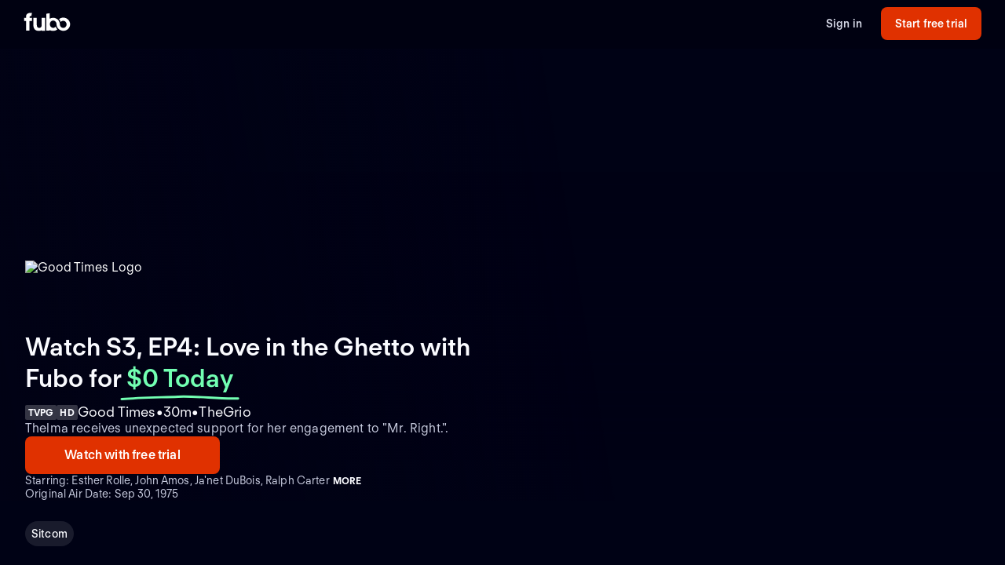

--- FILE ---
content_type: text/html; charset=utf-8
request_url: https://fubo-preview.global.ssl.fastly.net/welcome/program/EP000018980043/love-in-the-ghetto
body_size: 21360
content:
<!DOCTYPE html><html style="scroll-behavior:smooth" lang="en-US"><head><meta charSet="utf-8"/><meta name="viewport" content="width=device-width,initial-scale=1,maximum-scale=1"/><meta name="next-head-count" content="2"/><meta http-equiv="Accept-CH" content="DPR, Viewport-Width, Width"/><link rel="preload" crossorigin="anonymous" as="font" href="https://fonts.fubo.tv/web/ft-regola-neue/FTRegolaNeue-Light.woff2"/><link rel="preload" crossorigin="anonymous" as="font" href="https://fonts.fubo.tv/web/ft-regola-neue/FTRegolaNeue-LightItalic.woff2"/><link rel="preload" crossorigin="anonymous" as="font" href="https://fonts.fubo.tv/web/ft-regola-neue/FTRegolaNeue-Regular.woff2"/><link rel="preload" crossorigin="anonymous" as="font" href="https://fonts.fubo.tv/web/ft-regola-neue/FTRegolaNeue-RegularItalic.woff2"/><link rel="preload" crossorigin="anonymous" as="font" href="https://fonts.fubo.tv/web/ft-regola-neue/FTRegolaNeue-Medium.woff2"/><link rel="preload" crossorigin="anonymous" as="font" href="https://fonts.fubo.tv/web/ft-regola-neue/FTRegolaNeue-MediumItalic.woff2"/><link rel="preload" crossorigin="anonymous" as="font" href="https://fonts.fubo.tv/web/ft-regola-neue/FTRegolaNeue-Semibold.woff2"/><link rel="preload" crossorigin="anonymous" as="font" href="https://fonts.fubo.tv/web/ft-regola-neue/FTRegolaNeue-SemiboldItalic.woff2"/><link rel="preload" crossorigin="anonymous" as="font" href="https://fonts.fubo.tv/web/ft-regola-neue/FTRegolaNeue-Bold.woff2"/><link rel="preload" crossorigin="anonymous" as="font" href="https://fonts.fubo.tv/web/ft-regola-neue/FTRegolaNeue-BoldItalic.woff2"/><link rel="preload" crossorigin="anonymous" as="font" href="https://fonts.fubo.tv/web/ft-regola-neue/FTRegolaNeue-Heavy.woff2"/><link rel="preload" crossorigin="anonymous" as="font" href="https://fonts.fubo.tv/web/ft-regola-neue/FTRegolaNeue-HeavyItalic.woff2"/><link rel="preconnect" crossorigin="anonymous" href="https://amolio.fubo.tv"/><link rel="preconnect" crossorigin="anonymous" href="https://static.fubo.tv"/><link rel="preconnect" crossorigin="anonymous" href="https://imgx.fubo.tv"/><link rel="preconnect" crossorigin="anonymous" href="https://www.googletagmanager.com"/><link rel="dns-prefetch" crossorigin="anonymous" href="https://amolio.fubo.tv"/><link rel="dns-prefetch" crossorigin="anonymous" href="https://static.fubo.tv"/><link rel="dns-prefetch" crossorigin="anonymous" href="https://imgx.fubo.tv"/><link rel="dns-prefetch" crossorigin="anonymous" href="https://assets-imgx.fubo.tv"/><link rel="dns-prefetch" crossorigin="anonymous" href="https://www.googletagmanager.com"/><link rel="icon" type="image/x-icon" href="https://assets-imgx.fubo.tv/favicons/favicon.ico"/><link rel="icon" type="image/png" sizes="32x32" href="https://assets-imgx.fubo.tv/favicons/favicon-32x32.png"/><link rel="icon" type="image/png" sizes="16x16" href="https://assets-imgx.fubo.tv/favicons/favicon-16x16.png"/><link rel="apple-touch-icon" sizes="180x180" href="https://assets-imgx.fubo.tv/favicons/apple-touch-icon-180x180.png"/><link rel="manifest" href="https://assets-imgx.fubo.tv/favicons/manifest.webmanifest"/><meta name="theme-color" content="#ffffff"/><meta name="application-name" content="acq"/><meta name="apple-mobile-web-app-capable" content="yes"/><meta name="apple-mobile-web-app-status-bar-style" content="black-translucent"/><meta name="apple-mobile-web-app-title" content="acq"/><meta name="msapplication-TileColor" content="#ffffff"/><meta name="msapplication-TileImage" content="https://assets-imgx.fubo.tv/favicons/mstile-144x144.png"/><meta name="msapplication-config" content="https://assets-imgx.fubo.tv/favicons/browserconfig.xml"/><script type="application/ld+json">{"@context":"https://schema.org","@type":"Organization","name":"Fubo","url":"https://www.fubo.tv","logo":"https://assets-imgx.fubo.tv/favicons/favicon-48x48.png","sameAs":["https://www.facebook.com/fuboTV","https://twitter.com/fuboTV","https://www.instagram.com/fuboTV","https://www.linkedin.com/company/fuboTV"],"foundingDate":"2015","founder":[{"@type":"Person","name":"David Gandler"},{"@type":"Person","name":"Alberto Horihuela"},{"@type":"Person","name":"Sung Ho Choi"}],"address":{"@type":"PostalAddress","streetAddress":"1290 6th Ave","addressLocality":"New York","addressRegion":"NY","postalCode":"10104","addressCountry":"US"},"contactPoint":{"@type":"ContactPoint","contactType":"Customer Support","url":"https://support.fubo.tv","availableLanguage":["English","Spanish"]}}</script><link rel="preload" href="/_next/static/css/ad9d0de5f19adf06.css" as="style"/><link rel="stylesheet" href="/_next/static/css/ad9d0de5f19adf06.css" data-n-g=""/><noscript data-n-css=""></noscript><script defer="" nomodule="" src="/_next/static/chunks/polyfills-c67a75d1b6f99dc8.js"></script><script src="/_next/static/chunks/webpack-57f35fe0e4385c8e.js" defer=""></script><script src="/_next/static/chunks/framework-372dbe8801ebc430.js" defer=""></script><script src="/_next/static/chunks/main-e52a27984e420405.js" defer=""></script><script src="/_next/static/chunks/pages/_app-077cc8fa4c7727c2.js" defer=""></script><script src="/_next/static/chunks/1546-1568a56104a0d0bd.js" defer=""></script><script src="/_next/static/chunks/2397-b2553b2cd525e555.js" defer=""></script><script src="/_next/static/chunks/8268-3869f3696d6d99a9.js" defer=""></script><script src="/_next/static/chunks/pages/welcome/program/%5Bid%5D/%5Bslug%5D-022d3a01f27cf097.js" defer=""></script><script src="/_next/static/smCJ0eru8bYbff2ix0dUr/_buildManifest.js" defer=""></script><script src="/_next/static/smCJ0eru8bYbff2ix0dUr/_ssgManifest.js" defer=""></script></head><body><div id="__next" data-reactroot=""><style data-emotion="css m8dnq0">.css-m8dnq0{height:100vh;}</style><div class="css-m8dnq0"></div></div><script id="__NEXT_DATA__" type="application/json">{"props":{"pageProps":{"_nextI18Next":{"initialI18nStore":{"en":{"common":{"header":{"signin":"Sign in","signup":"Start free trial","signout":"Sign out","getaccess":"Get access","goToApp":"Go to app","20off":"Skip trial, get 20% off","getStarted":"Get started","logo":{"ariaLabel":"navigate to the home route of Fubo"},"bluebar":{"outage":"We are diligently working to restore access for any customers who may be experiencing issues. We apologize and thank you for your patience. Click here for more information","conmebol":"Watch CONMEBOL World Cup qualifiers live.","signup":"Sign up","2weeks":"New offer: Try Fubo free for 2 weeks. New users only.","canadaWC":"FIFA World Cup 2022 is not available in Canada on Fubo.","superbowl":"Super Bowl LVIII is NOT available in Canada on Fubo.","BKFC":"Watch BKFC Knucklemania IV on Fubo."}},"footer":{"about":"Fubo is the world’s only sports-focused live TV streaming service with top leagues and teams, plus popular shows, movies and news for the entire household. Watch 100+ live TV channels, thousands of on-demand titles and more on your TV, phone, tablet, computer and other devices.","aboutCAN":"Fubo is the world’s only sports-focused live TV streaming service with top leagues and teams, plus popular shows, movies and news for the entire household. Watch live TV channels, thousands of on-demand titles and more on your TV, phone, tablet, computer and other devices.","terms":"Terms of Service","privacy":"Privacy Policy","advertise":"Advertise","jobs":"Careers","press":"Press inquiries","investors":"Investors","affiliate":"Become an affiliate","helpCenter":"Help Center","accessibility":"Accessibility","news":"News","callus":"Call us","contactus":"Contact us","contactPhoneNumber":"(844-441-3826)","callUsPhoneNumber":"Call us: (844-441-3826)","yourPrivacyChoices":"Your privacy choices","privacySettings":"Privacy Settings","unsolicitedSubmissionsUrl":"Unsolicited submissions","compare":"Compare","directory":"Directory","directories":"Directories","browse":"Browse","aboutUs":"About us","help":"Help","findAGame":"Find a game","findAChannel":"Find a channel","fuboVsSling":"Fubo vs Sling","fuboVsYouTubeTV":"Fubo vs YouTube TV","fuboVsDirecTV":"Fubo vs DirecTV","fuboVsCable":"Fubo vs Cable","fuboVsPhilo":"Fubo vs Philo","networks":"Networks","teams":"Teams","leagues":"Leagues","NFLGames":"NFL games","collegeFootball":"College football games","AllUpcomingGames":"All upcoming games","CompareHub":"Comparison Hub","shows":"Shows","chatWithUs":"Chat with us","ourPlans":"Our plans","supportedDevices":"Supported devices","channels":"Channels"},"App":{"Athlete":{"MetaDescription":"View the player profile of {{name}} of the {{team}}. Start your free trial and stream upcoming games on any device with Fubo.","Career":"Career","TopPlayers":"Top players","TopPlayersTeamTitle":"Top {{teamName}} players"},"Series":{"WatchLive":"Watch live and on demand","OnDemandSeasonCount_one":"from {{count}} season available on demand","OnDemandSeasonCount_other":"from {{count}} seasons available on demand","EpisodeCount_one":"{{count}} episode","EpisodeCount_other":"{{count}} episodes","OnDemandEpisodeCount_one":"{{count}} episode available on demand","OnDemandEpisodeCount_other":"{{count}} episodes available on demand","OriginalAirDate":"Original air date: {{date}}"},"Program":{"OriginalAirDate":"Original Air Date: {{date}}","WatchLive":"Watch live and on demand","MoreGenresContent":"More {{genres}} {{type}}","ExploreProgramOnFubo":"Explore {{type}} on Fubo","WatchWith":"Watch with","HowToWatch":"How to watch","MoreEpisodes":"More episodes","MayRequireAddOn":"May require add-on for additional monthly fee.","RequireAddOn":"Requires add-on for additional monthly fee.","AvailableOnDemond":"Available on demand","AvailableOnDemondWith":"Available on demand with"},"GameFinderV2":{"Heading":"Find a game","Subheading":"Today through {{date}}","WeCouldntFindThatGame":"We couldn't find that game","SearchForAGame":"Search for a game","Search":"Search","NoLeagueGamesForTwoWeeks":"There are no {{league}} games in the next two weeks","TryChangingLeague":"Try changing the league","TryLater":"Try later - this page can only display games in the next two weeks","SeeGames_one":"See {{count}} more game on {{date}}","SeeGames_other":"See {{count}} more games on {{date}}","SeeGamesTodayTomorrow_one":"See {{count}} more game {{date}}","SeeGamesTodayTomorrow_other":"See {{count}} more games {{date}}","FAQ":{"WhatIsGameFinderQuestion":"What is Fubo Game Finder?","WhatIsGameFinderAnswer":"Fubo Game Finder is a tool that displays games available in your area in the next two weeks from the most popular sports leagues.","SearchForAGameQuestion":"How do I search for a game on Fubo?","SearchForAGameQuestionAnswer":"Select the league of your preference, enter your zip code, and get a list of the upcoming matches.","WatchOnAnyDeviceQuestion":"Can I watch Fubo on any device?","WatchOnAnyDeviceAnswer":"In addition to our iOS and Android apps, you can watch Fubo on your TV with a Roku, Apple TV, Amazon Fire TV, or Chromecast. Simply install the Fubo app on your device and stream on your TV.","DoesFuboShowEveryLeagueQuestion":"Does Fubo show the games for every league?","DoesFuboShowEveryLeagueQAnswer":"No. Fubo displays the games available for a few of the most popular leagues like the NFL, NBA, MLB, and MLS, just to name a few."}},"GenrePages":{"MetaTitle":"Watch {{genre}} {{type}} Online | Fubo","ContentTypeShow":"TV Shows","MovieDescription":"Find the best {{genre}} movies to watch. Start your free trial and get access to hundreds of new \u0026 classic films to stream on any device with Fubo.","SeriesDescription":"Find the best {{genre}} TV shows to stream. Start your free trial and get access to hundreds of new \u0026 classic shows to stream on any device with Fubo.","GenrePageSummary":"Watch {{genre}} {{type}} with Fubo","GenreTitle":"{{genre}} {{type}}"},"OutOfMarket":{"NoContentInYourLanguage":"This content is available in a different language.","YouCanAccessLanguage":"You can access the page for your language","NoContentInYourRegion":"We’re sorry, this content is not available in your region.","YouCanAccessRegion":"You can access the page for your region","Here":"here","NotAvailableInYourRegion":"Not available in your region"},"Matches":{"PickTheWinner":"Pick the winner","VoteNow":"Vote now!","VoteForTeam":"Vote for {{teamName}}","ThanksForVoting":"Thanks for voting!","VotedTeam":"{{teamName}} for the win!","Percentage":"{{percentage}}%","VotingFailedMsg":"We can't reach the voting system at this moment. Please try again later.","Final":"Final","Penalties":"Penalties","Pens":"Pens"},"SimplifiedFeatures":{"Channels":"{{channelCount}} channels","FourK":"4K included","CloudDvr":"{{amount}} hours Cloud DVR","UnlimitedCloudDvr":"Unlimited Cloud DVR","UnlimitedHoursOfCloudDvr":"Unlimited hours of Cloud DVR","FreeTrial":"Free Trial","UnlimitedScreens":"Watch on up to {{count}} screens at once","NoContractOrCommitment":"No contract or commitment","NoFuboBasePlanRequired":"No Fubo base plan required","AdditionalFreeChannels":"Additional {{count}} FREE channels of live TV"},"JDPower":{"Headline":"#1 in Customer Satisfaction","SubHeadingLiveTV":" among Live TV Streaming Providers by J.D. Power."},"WelcomeFAQ":{"FrequentlyAskedQuestions":"Frequently asked questions","recordGamesAndShowsQuestion":"Can I record games \u0026 shows?","recordGamesAndShowsAnswer":"Yes, most of our plans come with 1000 hours of Cloud DVR space at no extra charge; while our Latino plan comes with 250 hours of space included. Record and watch from any device. Your recordings never expire.","recordGamesAndShowsAnswerUnlimitedDvr":"Yes, all of our plans come with unlimited Cloud DVR space at no extra charge. Record and watch from any device. Recordings expire after 9 months.","recordGamesAndShowsAnswerUP":"Yes, all of our plans come with Cloud DVR space at no extra charge. Record and watch from any device.","canadaRecordGamesAndShowsAnswer":"Yes, every Fubo account comes with up to 1000 hours of Cloud DVR space at no extra charge. Record and watch from any device. Your recordings never expire.","simultaneousDevicesQuestion":"How many devices can I simultaneously watch on?","simultaneousDevicesCanadaAnswer":"Fubo can be actively streamed on 3 devices at the same time.","simultaneousDevicesAnswer":"Most of our plans allow you to watch on up to 10 devices at once on your home internet connection, plus three on the go. With our Latino plan, you’ll be able to watch on up to two devices at the same time.","devicesQuestion":"What devices can I watch Fubo on?","devicesAnswer":"You can watch Fubo on your computer, iPhone, iPad, Android phone and tablet, Roku, Apple TV, Xbox, Chromecast and Amazon Fire TV.","streamOnTVQuestion":"Can I stream shows on my TV?","streamOnTVAnswer":"Yes. The easiest way to watch Fubo on your TV is with a Roku, Apple TV, Amazon Fire TV or Chromecast. Simply install the Fubo app on your device to stream on your TV.","canadaStreamOnTVAnswer":"Yes. The easiest way to watch Fubo on your TV is with a Roku, Apple TV, Amazon Fire TV, LG or Hisense. Simply install the Fubo app on your device to stream on your TV.","availableChannelsQuestion":"Does Fubo have channels like ABC, NBC, FOX and CBS?","availableChannelsAnswer":"Fubo has ABC*, CBS*, and FOX* as well as ESPN, FOX Sports, NFL Network, FOX News, FX, Paramount Network, CBS Sports, and Disney Channel among others. We do not currently offer NBC. *Regional restrictions apply.","soccerAvailableQuestion":"Can I watch soccer leagues live with Fubo?","soccerAvailableAnswer":"Yes! Fubo networks broadcast Premier League, Champions League, MLS, Ligue 1 and many others leagues and tournaments.","otherSportsAvailableQuestion":"Are leagues like the NFL, NBA, MLB and others available?","otherSportsAvailableAnswer":"Absolutely! Not only does Fubo have the NFL, NBA and MLB, but you can also watch NHL, NASCAR, MLS, golf, tennis, boxing, MMA, college sports and more. Plus, we have golf majors, tennis majors and Triple Crown races, as well as full coverage of specials like the Super Bowl, World Series, NBA Finals, and Stanley Cup Playoffs.","showsToWatchQuestion":"What are some shows I can watch on Fubo?","showsToWatchAnswer":"Fubo gives you live and on-demand access to top shows like 60 Minutes, ¡Despierta América!, 48 hours, Shark Tank, Jeopardy!, Top Chef, Grey’s Anatomy, Friends, Perry Masson, NCIS, 9-1-1, SpongeBob Square Pants, PAW Patrol, Bluey… the list keeps growing."},"canadaWelcome":{"channelHeader":"Up to {{channelCount}} live channels. Zero filler.","channelSubHeader":"Purchase a Premium Plan to access all news, movies and TV shows","devicesHeader":"Your screen. Your terms.","devicesSubHeader":"Download the free Fubo apps for all your devices. Watch what you want, when you want.","pageHeader":"Live sports from the biggest leagues","pageSubHeader":"Home of Premier League in 4K and PLTV. Stream live TV anywhere, anytime.","pageCTAText":"No fees. No commitment.","leaguesHeader":"Canada's home to streaming live sports","leaguesSubHeader":"Don’t miss a match. Watch all your favourite shows live and on-demand","plansHeader":"Which plan is best for you?","plansSubheading7daysFree":"Watch 7 days free. Cancel anytime.","WatchBuffaloSabres":"Watch the Buffalo Sabres live","FuboSportsNiagara":"Fubo Sports Niagara is available in the Niagara region only. Regional restrictions apply."},"A11y":{"ArrowForward":"arrow forward","ArrowBackward":"arrow backward","Channels":"channels","ChannelsCapitalized":"Channels","CloudDvr":"Cloud DVR","Devices":"devices","FuboTVPlatforms":"Fubo platforms","PlanDetails":"Plan Details"},"Event":{"Ended":"Ended"},"Label":{"AdditionalPlans":"Additional plans","BrowseOurPlans":"Browse our plans","BrowsePlansSubheading":"Our streaming plans let you watch live sports and tv channels, as well as full episodes and movies on demand.","ErrorSomethingWentWrong":"Oops! Something went wrong","ErrorUnableToRetrievePlans":"We were unable to retrieve the available plans.","TryAgain":"Try again","AboutX":"About {{title}}","More":"More","AvailableOnFubo":"Watch on Fubo with","DaysFree_other":"{{count}} days free","DaysFree_one":"{{count}} day free","PlansStartAtDisclaimer_other":"*{{promoPrice}} for the first {{count}} months, then {{price}} per month.","PlansStartAtDisclaimer_one":"*{{promoPrice}} for the first month, then {{price}} per month.","PromoBanner_one":"Save {{amount}} on your first month of Fubo!","PromoBanner_other":"Save {{amount}} on your first {{count}} months of Fubo!","CricketBanner":"Watch cricket for less with our new Zee Family plan","FreeTrialCTA":"Start free trial","AvailableOn":"Available on","AboutThisSeries":"About This Series","Live":"Live","LiveAndUpcoming":"Live and Upcoming","LiveAndUpcomingFor":"Live and upcoming for {{name}}","MoreTeamName":"More {{teamName}}","LatestEpisodes":"Latest Episodes","Season":"Season","AllSeasons":"All seasons","OnDemand":"On Demand","OnDemandFor":"On demand for {{name}}","OriginalAirDate":"Original Air Date","NoFreeTrial":"There is no free trial with this plan.","PrePaidXMo":"Prepaid every {{numberOfMonths}} months at ","PrePaid12Mo":"Prepaid every 12 months at {{price}}","PrePaidApprox":"Approximate cost per month. Prepaid for {{numberOfMonths}} months at {{price}}","ViewMoreEpisodes":"View more episodes","Genres":"Genres","Rating":"Rating","Playback":"Playback","Synopsis":"Synopsis","AboutChannel":"About {{channelName}}","WatchLive":"Watch Live","AirDate":"Airs: {{airDate}}","Image":{"Poster":"{{heading}} poster","Episode":"{{heading}} episode image"},"BestValue":"Best Value","PopularChannelsIncludedWithFubo":"Popular channels included with Fubo","Upcoming":"Upcoming","Final":"Final: {{title}} on {{date}}","ReadMorePlus":"Read More +","WatchWithFreeTrial":"Watch with free trial","WatchLiveWithFubo":"Watch {{name}} live with Fubo","SignUpToWatch":"Sign up for Fubo to watch","LoadMore":"Load more","SeeMore":"See more","Aired":"Aired","MoreTeamsInLeague":"More teams in {{leagueName}}","Teams":"Teams","Team":"Team","Today":"Today","Tomorrow":"Tomorrow","XSeasonsAreAvailable":"{{seasonsCount}} seasons available on demand ({{episodesCount}} episodes)","XSeasonsAreAvailableNoEpisodes":"{{seasonsCount}} seasons available on demand","NoContentAvailable":"No live or upcoming content available at this time","NoOnDemandAvailable":"No on demand content available at this time","TVSeries":"TV Series","WatchLiveTVAndSportsWithoutCable":"Watch live tv and sports without cable TV","SeeAll":"See all","Directory":"Directory","Leagues":"Leagues","Networks":"Networks","Matches":"Matches","IncludedWithFubo":"Included with Fubo","PopularGamesOnFubo":"Popular games on Fubo","PopularOnFubo":"Popular on Fubo","PopularUpcomingGamesOnFubo":"Popular upcoming games on Fubo","PopularLeaguesOnFubo":"Popular leagues on Fubo","PopularEntertainmentOnFubo":"Popular entertainment on Fubo","PopularChannelsIncludedOnFubo":"Popular channels included with Fubo","PopularOnNetwork":"Popular on {{network}}","PlanComparison":"Compare plans","MoreSportsOnFubo":"More sports on Fubo","PlansStartAt":"Plans start at {{price}}","AddOnForAdditionalMonthly":"Add {{addOn}} for an additional {{price}}","BrowseAllAvailablePlans":"Browse all available plans","WeCouldntFindThisPage":"We couldn't find this page","WhatCanYouDo":"What can you do?","CheckTheURLForTypos":"Check the URL for typos","EnjoySomethingElseOnFuboSignUp":"Enjoy something else on Fubo by signing up","EnjoySomethingElseOnFuboGoIntoApp":"Enjoy something else on Fubo by going to the app","EnjoySomethingElseOnFuboFreeTrial":"Enjoy something else on Fubo by starting a free trial","NothingWeRemovedThisPage":"Nothing — we might have removed this page","WeDoThisWhenMatchHasEnded":"(we do this when a match has ended)","FreeTrialOnAllPlans":"Free trial on all plans","LiveSportsAndEntertainment":"Live sports \u0026 entertainment without cable TV","UpToHoursOfCloudDVR":"Up to {{numOfHours}} hours of Cloud DVR","DisclaimerAddTaxesFeesRegion":"Additional taxes, fees and regional restrictions may apply. Prices subject to change.","DisclaimerAddTaxesRegion":"Additional taxes and regional restrictions may apply. Prices subject to change.","CancelAnytime":"Cancel anytime.","StreamHundredsOfChannels":"Stream hundreds of channels including local sports and news.","GoToEpisodePage":"Go to episode page","UnitYear":"year","UnitQuarter":"quarter","UnitMonth":"month","UnitYears":"years","UnitQuarters":"quarters","UnitMonths":"months","PricePeriod":{"Yr":"yr","Mo":"mo","Qtr":"qtr"},"GoToLeague":"Go to league","Features":"Features","FeaturedPlans":"Featured plans","Premium":"Premium","NotALotOfGames":"Not a lot of games right now. Find more games on","FindGames":"Find games on Fubo","at":"at","MoreOnFubo":"More {{contentType}} on Fubo","Standings":"Standings","ViewAllPlansAndAddons":"View all plans and add-ons","NoFreeTrialPlansSubtitle":"No annual contract. Watch anywhere.","Starring":"Starring","Schedule":"Schedule","For":"for","Plans":"Plans","OurPlans":"Our plans","AddOns":"Add-ons","ChannelBundles":"Channel bundles","AllPlansUSADisclaimer":"Additional taxes, fees and regional restrictions may apply. Prices subject to change. Cloud DVR recordings expire after 9 months.","AllPlansCanadaDisclaimer":"Additional taxes and regional restrictions may apply. Prices subject to change. Cloud DVR recordings expire after 9 months.","PriceSubjectToChangeDisclaimer":"Prices subject to change.","ComparePlanDetailsCTA":"Compare plan details","PlanComparisonBannerTitle":"Not sure which plan to take?","PlanComparisonBannerSoccerBasicTitle":"See what games are on each plan","PlanComparisonBannerSoccerBasicCTA":"See games by plan","StartFreeTrialWith":"Start free trial with {{selectedPlanName}}","ChoosePlanName":"Choose {{selectedPlanName}}","StartingIn":"Starting in","FullRoster":"Full roster","TeamLeaders":"Team leaders"},"Button":{"Record":"Record","RecordSeries":"Record Series","RecordDvr":"Record DVR","WatchNow":"Watch Now"},"Details":{"EmptyState":"We don't have anything for you to watch right now. Record this series so you never miss a new episode. In the meantime, checkout what else is on."},"ChannelsLogosViewAllModal":{"title":"View All Channels in {{zipCode}}","searchDescription":"Can't find what you're looking for? Try searching!"},"ChannelsLogosUI":{"header":"{{channelCount}} channels available in","altHeader":"{{channelCount}} channels available in your","area":"area","description":"Not your home location? Update the ZIP code above.","viewAllButton":"VIEW ALL CHANNELS IN {{zipCode}}","viewAllNoZip":"VIEW ALL CHANNELS IN YOUR AREA","seeAllChannels":"See all channels","viewAllIn":"VIEW ALL CHANNELS IN ","searchPlaceholder":"Search for a channel by name","searchEmptyState":"Sorry, there are no titles that match your criteria.  Please try again."},"ChannelFinder":{"header":"{{channelCount}} channels available in your area","description":"Not your home location? Update the ZIP code above.","seeAllChannels":"See all channels","searchPlaceholder":"Search","searchEmptyState":"Sorry, there are no channels that match your criteria.  Please try again.","viewAllChannels":"View all channels"},"BillingPeriod":{"Save":"Save {{savings}}%","SaveUpTo":"Save up to {{savings}}%","Monthly":"Monthly","Quarterly":"Quarterly","Annual":"Annual","BestValue":"Best value!"},"SoccerFeature":{"Spreadsheet":{"Top200Games":"Top 200+ games","All760Games":"All 760 games"}},"TrialPeriod":{"Day":"Day","Days":"Days"},"PlanCard":{"SeePlans":"See plans","PriceToday":"${{price}} Today","Today":"Today","PriceAfterTrial":"{{price}} after trial","AfterTrial":"after trial","AfterFirstMonth":"after first month","IncludedInYourPlan":"Included in your plan","CanadaPromoMonth":"50% off first month","CanadaPromoQuarter":"50% off first 3 months","CanadaPromoEssentialsQuarter":"50% off first 3 months","CanadaPromoEssentialsYear":"$40 off first year","CanadaPromoYear":"$60 off first year","StartFreeTrial":"Start free trial","ChooseThisPlan":"Choose this plan","DiscountText":"Savings","CanadaPremierleague":"Premier League, Serie A \u0026 more","CanadaSerieA":"All Serie A, Ligue 1 \u0026 more","CanadaIncludingChannels":"HGTV, Disney Channels \u0026 more","CanadaIncludesPremierLeague4K":"Includes Premier League 4K","CanadaWatchOnAllDevices":"Watch on all your devices","CanadaCloudDVRHours":"{{dvrHours}} hours of Cloud DVR space","CanadaAmountChannels":"{{baseChannelCount}} channels","CanadaEntertainmentChannels":"{{entertainmentCanadaCount}}+ entertainment channels","LearnMore":"Learn more","CanadaHGTVandFood":"HGTV, Food Network \u0026 more","CanadaDisney":"Disney Channel, Disney XD, Disney Junior","CanadaGlobalHGTV":"Global TV, HGTV \u0026 more","CanadaTreeHouseEtc":"Disney Channel, Treehouse, Cartoon Network","MostPopular":"Most Popular","Sale":"Sale","AverageCostPerMonth":"Average cost per month.","ChargedForTheFirstMonths":"Charged for the first {{planDisclaimerDuration}} months at","ChargedEveryNMonths":"Charged every {{planDisclaimerDuration}} months at","PriceForTheFirstMonthThen":"{{price}} for the first month, then","PricePerMonthForTheFirst":"{{price}} per month for the first {{promoLength}} month, then","PricePerMonthForTheFirstPlural":"{{price}} per month for the first {{promoLength}} months, then","PriceThen":"{{price}}, then","PriceForTheFirstNMonths":"{{price}} for the first {{planDisclaimerDuration}} months, then","PricePerMonth":"{{regularPrice}} per month","PriceEveryNMonths":"{{regularPrice}} every {{planDisclaimerDuration}} months","PriceWithCommitmentsDisclaimer":"With a {{committedTermLength}} month commitment {{disclaimerText}} With no commitment {{upsellDisclaimerText}}"},"PlanComparison":{"ChannelCount":"{{count}} channels","searchInPostalCodePlaceholder":"Search for channels in {{postalCode}}","searchPlaceholder":"Search","ChannelFinder":{"noChannelsFound":"Sorry, there are no channels in the selected plans. Try changing the plans.","AvailableForAdditional":"Available for an additional charge","NumChannels":"{{count}} channels"},"Addons":{"Addons":"Add-ons","NotAvailable":"Not available","Included":"Included"}},"Offer":{"WatchWithFuboTV":"Watch {{name}} with Fubo","WatchGamesLive":"Watch {{name}} games live","WatchGamesLiveWithFubo":"Watch {{name}} games live with Fubo","HowToWatch":"How to watch {{name}} without cable TV","Features":{"StartTrial":"Start your Fubo free trial","Access":"Get access to your favorite live sports and shows on demand","NoCommitments":"No commitments to start, cancel your trial anytime","SignUp":"Sign up for Fubo","CloudDVR":"Record your favorite shows to Cloud DVR"}},"DetailPages":{"LeaguePageSummary":"Stream {{leagueName}} games and follow your favorite teams all season long.","TeamPageSummary":"Stream the {{teamName}} games live and watch the {{leagueName}} all season long."},"Faq":{"HowCanIWatch":"How can I watch {{title}}?","StreamTitleOnFubo":"Stream {{title}} on Fubo from your computer, iPhone, iPad, Android phone and tablet, Roku, Apple TV, Xbox, Chromecast and Amazon Fire TV. Start your free trial to watch {{title}} for free.","StreamTitleNoFreeTrial":"Stream {{title}} on Fubo from your computer, iPhone, iPad, Android phone and tablet, Roku, Apple TV, Xbox, Chromecast and Amazon Fire TV. No contract, cancel anytime","HowManySeasons":"How many seasons of {{title}} are there?","SeasonIsIncluded":"Season {{seasonNumber}} of {{title}} is included on demand with a Fubo subscription.","SeasonsAreIncluded":"Seasons {{seasonsNumber}} of {{title}} are included on demand with a Fubo subscription."},"Geoblock":{"WereSorry":"We're Sorry.","FuboContentNotAvailable":"Fubo content is currently not available in your location.","SeeingMessageInError":"Seeing this message in error? Visit our Help Center at","ForMoreDetails":"for more details or assistance."},"Metadata":{"MatchMetaDescription":"Watch the {{title}} game on {{airingType}} live. Start your free trial today! Watch your local teams with Regional Sports Networks. Stream ABC, CBS, FOX, ESPN \u0026 more.","MatchMetaDescriptionCanada":"Watch {{title}} with Fubo in Canada. Stream live TV without cable TV. Cloud DVR included. No installation. No contract, cancel anytime.","MatchMetaDescriptionSpain":"Watch {{title}} with Fubo. Cancel anytime. Fubo is an Internet TV service that offers TV channels with live entertainment programs and the most prestigious sports events in the world. The service provides access to national and local channels through TV, tablets, mobile devices, and laptops.","MatchDefaultTitle":"Watch {{title}} (Free Trial)","MatchCanadaTitle":"Watch {{title}} | Stream on Fubo","MatchSpainTitle":"{{title}} | Fubo"},"WelcomeDevices":{"headerTitle":"Watch on all your devices","headerSubTitle":"Free Fubo apps for all your devices. Watch what you want, when you want.","headerLink":"Learn more"},"dtc":{"cardHeader1":"Included with your plan","cardHeader2":"Get all this for only ${{price}}/mo","title":"Watch {{name}} with Fubo","title2":"Watch {{name}} \nwithout cable","price":"Only ${{price}}/mo","hallmarkPlus":{"description":"Hallmark+ gives you access to the Hallmark Channel's best movies, shows and miniseries, including their exclusive originals, charming rom-coms, suspenseful mysteries and popular holiday collection.","valueOffer1":"Stream exclusive Hallmark+ movies, shows \u0026 more","valueOffer2":"Exclusive Hallmark+ movies,\nshows \u0026 more"},"paramountWithShowtime":{"description":"Includes SHOWTIME and select Paramount+ content. More Paramount+ content only available on the Paramount+ app.","valueOffer1":"Stream Billions, Dexter and more top shows without cable","valueOffer2":"Popular original series like Billions,\nDexter \u0026 more"},"mlbTv":{"description":"See every out-of-market MLB team in action in over 2,000 live games this season. Watch live from your TV, phone and other devices. Unlimited Cloud DVR included.","valueOffer1":"Enjoy up to 2,000 MLB games this season","valueOffer2":"Every out-of-market MLB game","valueOffer3":"MLB Network, MLB Big Inning \u0026 more"},"dazn":{"description":"DAZN grants ringside access to action-packed fights, including fight nights for exclusive X Series crossover boxing, mixed martial arts and more.","valueOffer1":"DAZN 1 channel. Only on Fubo."},"mgmPlus":{"description":"Enjoy acclaimed original series and blockbuster movies from MGM, live and on-demand.","valueOffer1":"MGM+ movies, series \u0026 more"},"starz":{"description":"Comes with the whole family of STARZ live channels, plus on-demand access to all STARZ shows and movies.","valueOffer1":"STARZ movies, series \u0026 more"},"beinSports":{"description":"beIN SPORTS is home to world-class soccer including European soccer leagues and tournaments, Ligue 1, SüperLig, and Coupe de France, the most prestigious South American soccer tournaments, Copa Libertadores, Copa Sudamericana, and Recopa Sudamericana as well as the Africa Cup of Nations, among others.","valueOffer1":"10 channels of sports coverage"}}},"Forms":{"label":{"zipCode":"ZIP code","postalCode":"postal code","enterYourZipCode":"Enter your ZIP code","enterYourPostalCode":"Enter your postal code"},"validation":{"zipCodeRequired":"Please enter a valid ZIP code","zipCodeMinLength":"Please enter a 5-digit ZIP code","postalCodeRequired":"Please enter a postal code","postalCodeValid":"Please enter a valid postal code","postalCodeMinLength":"Please enter a 6-character postal code","invalidZipCode":"Invalid ZIP","invalidPostalCode":"Invalid postal code"}},"devices":{"banner":{"topHeading":"Apps and Devices","subHeading":"Download the free Fubo app for your phone, TV and more.","bodyHeading":"Watch Live TV on all your devices","disclaimer":"Disclaimer: This site contains product affiliate links to Amazon.com. We may receive a commission if you make a purchase after clicking on one of these links.","compatibleDisclaimer":"You don’t need to buy a new device if you already own a device compatible with Fubo. To review the full list of compatible devices, visit","thisPage":"this page."},"devices":{"buyOnAmazon":"Buy on Amazon","appStore":"Visit app store","specificAppStore":"Visit the {{deviceName}} App Store","watchTV":"Watch On Your TV","watchMobile":"Watch On Your Phone \u0026 Tablet","watchPC":"Watch \u0026 Cast From Your Computer"},"help":{"heading":"Have Questions?","subheading":"Visit the Help Center to learn more about supported devices.","cta":"Visit The Help Center"}},"usWelcome":{"hero":{"title":"LIVE TV \u0026 SPORTS WITHOUT CABLE","subtitle":"350+ top channels. Unlimited DVR included.","subtitleNoTrial":"No commitment. Cancel anytime.","subtitleNoFreeTrialTest":"350+ top channels. Unlimited DVR included."},"carouselSection":{"heading":"What to Watch","subHeading":"The perfect mix of sports and entertainment. Live and on demand.","shows":"Shows","news":"News","sports":"Sports","movies":"Movies"}},"canadaWelcomeV2":{"hero":{"title":"Canada's home to streaming live sports","subtitle":"No fees. No commitment."}},"usWelcomeV2":{"hero":{"title":"Live sports \u0026 TV without cable","subtitle":"Start your free trial. No commitment. Cancel anytime.","subtitleNoTrial":"No commitment. Cancel anytime.","subtitleNoFreeTrialTest":"350+ top channels. Unlimited DVR included."},"carouselSection":{"heading":"What to Watch","subHeading":"The perfect mix of sports and entertainment. Live and on demand.","shows":"Shows","news":"News","sports":"Sports","movies":"Movies"}},"RSS":{"Athletic":{"Title":"From The Athletic"}},"spainWelcome":{"videoSection":{"heading":"Starting at only 3,99€/month","subheading":"Top series, cartoons, tv shows and many more","cta":"Start free trial","subcta":"No contracts. No extra fees."},"carouselSection":{"heading":"The highlights of every channel","subheading":"Your perfect combination of series, cartoons and entertainment for the family.","mseries":"Movistar Series 2","series":"Top Series","kids":"Kids","entertainment":"Entertainment"},"features":{"heading":"You can watch your favorites channels in a different way now","channels":{"heading":"Your Favorite Channels","description":"Enjoy the best of TV without additional charges, contracts or long term commitment. Cancel anytime."},"dvr":{"heading":"DVR Cloud","description":"We give you 30 hours of DVR cloud to record your favorite content and watch it whenever you want to."},"cta":"Try Now"},"devices":{"heading":"All the content whenever and wherever you want","subheading":"Enjoy it in all your devices","cta":"Start now"},"faq":{"heading":"FAQS"}},"Modal":{"Label":{"Close":"Close"},"OutOfMarketContent":{"Header":"Content not available","Body":"The content you are trying to access is not available in your country or region."},"NoContent":{"Header":"Content Not Found","Body":"Sorry, but we currently can't locate the content you're searching for."}},"GameFinder":{"subheading":"{{totalMatches}} Games to watch","subheading2":"on fubo","seeMoreGames":"See More Games","noResults":"No live or upcoming games","enterZip":"Enter your ZIP code","enterPostal":"Enter your postal code"},"ExternalGameFinder":{"seeGamesIn":"See games in","noAvailableGames":"There are no available {{leagueName}} games at the moment. Check out more games on"},"MatchCarousel":{"live":"LIVE","at":"at"},"ProductDetailsModal":{"PromoDisclaimer":"Promotion applies to first month only.","AdditionalFeesDisclaimer":"Additional taxes and fees may apply."},"Welcome":{"ParamountDisclaimer":"Includes SHOWTIME and select Paramount+ content. More Paramount+ content only available on the Paramount+ app."},"MetadataDefault":{"US":{"title":"Fubo - Watch Live Sports \u0026 TV Without Cable TV | Try It Free","description":"Watch ABC, CBS, FOX, ESPN and other top channels live - without cable TV. On your phone, TV and more. No contract. DVR included."},"Canada":{"title":"Fubo - Watch Live Sports \u0026 TV Without Cable TV | Try It Free","description":"Watch top channels live - without cable TV. No contract, cancel anytime. On your phone, TV and more. No contract. DVR included."},"Spain":{"title":"Fubo - Watch and record your favorite TV shows, cartoons, and movies","description":"Watch the best TV shows and movies online. fubo has the best series, kids' cartoons from Nickelodeon and Nick Jr., MTV reality shows, and entertainment programs for the whole family. Watch on any device: computer, iOS, Android, tablet, or smart TV."},"Pages":{"apps_page":{"title":"Fubo Supported Devices \u0026 TV Apps | Roku, Fire TV, Apple TV","description":"Watch Fubo on Roku, Fire TV, Apple TV, Android TV, iPhone, Android and more. See supported devices and start streaming live sports, news \u0026 entertainment."},"channels_page":{"title":"Fubo Channels \u0026 Plans | Compare Live Sports, News \u0026 Entertainment","description":"See Fubo’s channel lineup by plan—including sports, local networks and add-ons. Compare packages to find ESPN, FS1, regional sports and more in your area."},"directory_page":{"title":"Fubo Directory | All Leagues, Teams, Channels, \u0026 Games","description":"A complete, crawlable index of Fubo content, from sports and channels to devices and help. Start here to discover what’s on."},"directory_leagues_page":{"title":"Watch Sports Leagues on Fubo | NFL, NBA, MLB, Premier League \u0026 More","description":"Browse every league available on Fubo, including NFL, NBA, MLB, NHL, Premier League, Champions League and more. Find live games and upcoming matches."},"directory_teams_page":{"title":"Stream Live Games by Team on Fubo | NFL, NBA, MLB, College \u0026 More","description":"Find your favorite team on Fubo. Browse every NFL, NBA, MLB, NHL, college and soccer team to see where to stream live games and upcoming matches."},"directory_networks_page":{"title":"Fubo Networks \u0026 Channels | ESPN, FOX, CBS, ABC \u0026 More","description":"See every TV network available on Fubo. Stream top channels like ESPN, FOX, CBS, ABC, regional sports networks and more across all Fubo plans."},"directory_matches_page":{"title":"Live Sports Matches on Fubo | Upcoming Games \u0026 Streaming Schedule","description":"Discover live and upcoming sports matches on Fubo. Browse schedules for football, basketball, baseball, soccer, and more — all in one place."}}},"AttCardOfferTerms":{"title":"Terms and Conditions","description":"Reward Card Offer:  Ends 12/31/24. Available to Fubo subscribers who call (855) 806-9664 and order AT\u0026T Fiber.  $100 Reward Card w/purchase of Internet 300; $150 Reward Card w/purchase of Internet 500; $200 Reward Card w/purchase of Internet 1000 or higher.  Reward Card: After service installation, customer will be sent email or letter with redemption info.  Redemption req’d w/in 75 days from reward notification email or mail date. Card delivered w/in 3-4 weeks after redemption to customers who maintain and pay for qualifying service through reward fulfillment. Card expires at month-end 6 mos after issuance. For Cardholder Agreement, go to rewardcenter.att.com. Card is issued by The Bancorp Bank N.A., Member FDIC, pursuant to a license from Visa U.S.A. Inc. and can be used everywhere Visa debit cards are accepted in the United States, District of Columbia, US Virgin Islands, and Puerto Rico. No cash access. The Bancorp Bank N.A. does not endorse or sponsor and is not affiliated in any way with any product or service offered by AT\u0026T."},"SpreadsheetView":{"AfterTrial":"after trial","AppleTvBundle":"Free Apple TV 4K","AppleTvBundleDisclaimer":"Free Apple TV 4K offer is optional. 12-month commitment of {{planName}} is required to claim offer.","AppleTvBundleOptional":"Optional:","AppleTvBundleText":"with 12 month commitment","BuffaloSabres":"Buffalo Sabres","Channels":"Channels","Details":"Details","DVRHours":"DVR Hours","ESPNPlusDisclaimer":"For existing ESPN+ subscribers, this will not replace any ESPN+ subscription you may already have. All other accounts must be managed separately.","ESPNPlusIncluded":"ESPN+ included","FourK":"4K included","FreeTrial":"Free trial","FullLegalDisclaimer":"Additional taxes and fees may apply. Prices subject to change.","Mgm":"\u003cmgmPlus/\u003e included","Monthly":"Monthly price","ParamountWithShowtime":"\u003cparamountWithShowtime /\u003e included","PremierLeague4k":"Premier League in 4k","PremierLeagueSerieA":"Premier League, Serie A","PremiumCanadaChannels":"Global TV, Slice, Disney Channel, Treehouse","PriceToday":"\u003cprice/\u003e today","TryForPriceToday":"Try this plan for {{price}} today","RegionalFees":"Regional NBA, NHL and MLB games included","RegionalFeesV2":"Local NBA, NHL and MLB games","SportsPlusWRedZone":"\u003csportsPlusWithRedZone /\u003e included","SuperChannel":"Includes Super Channel","TrialBannerToday":"Try any plan for \u003cprice/\u003e today","Unlimited":"Unlimited","UnlimitedDVR":"Unlimited DVR","UnlimitedDVRDisclaimer":"Recordings expire after 9 months.","Ligue1ConcacafCpl":"Ligue 1, CONCACAF, CPL","DaznUEFA":"DAZN UEFA coverage","DaznNFL":"DAZN NFL coverage"},"AppleTvBundle":{"BlazingPerformance":"Blazing fast performance in 4K","FanFavoriteFeatures":"Plus fan-favorite features like unlimited Cloud DVR, live preview and background playback.","WatchAndPersonalize":"Simultaneously watch and personalize up to four channels, ensuring you never miss a crucial moment.","RiskFree":"Risk free — you can still cancel or change your mind during your free trial.","Disclaimer":"Offer available to customers who agree to keep {{planName}} subscription for 12 months after free trial. If you cancel before 12 months, you will be charged the cost of the device (MSRP $129.00 plus tax, if any). Subject to","TermsAndConditions":"Apple TV 4K terms and conditions","DisclaimerFAQ":"For more info see ","SpecialOffer":"Special offer","FreeAppleTV4K":"Free Apple TV 4K","AnnualCommitment":"with a 12 month commitment of","Value":"value"}}}},"initialLocale":"en","ns":["common"],"userConfig":{"i18n":{"defaultLocale":"en","locales":["en-US","en-CA","en","es-ES","es"]},"localePath":"/app/public/static/locales","reloadOnPrerender":false,"default":{"i18n":{"defaultLocale":"en","locales":["en-US","en-CA","en","es-ES","es"]},"localePath":"/app/public/static/locales","reloadOnPrerender":false}}},"auth":false,"query":{},"countryCode":"USA","initialState":"{\"athlete\":{\"athlete\":null,\"error\":null},\"plans\":{\"plans\":[],\"error\":null},\"offers\":{\"offers\":[],\"error\":null},\"market\":{\"market\":\"US\",\"countryCode\":\"USA\",\"language\":\"en-US\",\"languageTag\":\"en\",\"postal\":\"43230\"},\"modal\":{},\"auth\":{\"auth\":false,\"subscribed\":false},\"analytics\":{\"deviceId\":null,\"ftvCampaign\":null,\"cohortInitialized\":false,\"referer\":null,\"pageError\":null},\"planout\":{\"flags\":{\"nextjs-sample-feature\":false,\"acq-addon-overrides\":[],\"acq-welcome-headline\":{\"title\":\"LIVE SPORTS \u0026 TV WITHOUT CABLE TV\",\"subTitle\":\"100+ channels. Live and on demand. Cloud DVR included.\"},\"growth-blue-bar-outage\":false,\"growth-funnel-optimization\":\"unoptimized\",\"growth-experiments\":\"default\",\"growth-quarterly-exclusive\":\"default\",\"growth-esp-no-monthly\":\"default\",\"growth-can-free-trial\":\"default\",\"growth-dvr-pro\":\"default\",\"growth-new-spreadsheet\":\"default\",\"growth-us-trial\":\"default\",\"growth-billing-period-style\":\"switcher\",\"growth-us-welcome-plan-cards\":\"default\",\"growth-can-7-day-trial\":\"default\",\"acq-details-page-channels\":\"default\",\"acq-details-page-devices\":\"default\",\"acq-details-page-faq\":\"default\",\"growth-no-trial-confirmation\":\"default\",\"growth-jd-power\":\"default\",\"growth-show-world-cup-2022\":\"default\",\"growth-us-offer-select\":{\"preselect\":\"elite\",\"type\":\"spreadsheet\",\"trialRow\":false},\"growth-can-offer-select\":{\"preselect\":\"premium\",\"type\":\"plancards\"},\"growth-us-plans-at-top\":\"default\",\"growth-new-upsell\":\"default\",\"growth-welcome-hero\":\"default\",\"growth-canada-spreadsheet\":\"default\",\"growth-canada-price-elasticity\":\"default\",\"growth-welcome-gamefinder\":\"default\",\"growth-swither-savings\":\"default\",\"growth-canada-soup-swap\":\"default\",\"growth-discount-pricing-ca\":\"default\",\"growth-series-signup\":\"default\",\"growth-external-gamefinder\":\"default\",\"growth-detail-header-carousel\":\"default\",\"growth-welcome-gamefinder-ticker\":\"default\"}},\"sdFlags\":{\"isDefault\":true,\"isInitialized\":false,\"isFetching\":false,\"isRefetching\":false,\"flags\":{\"web:unified-platform\":{\"key\":\"web:unified-platform\",\"value\":false,\"ttl\":-1},\"web:unified-platform-growth\":{\"key\":\"web:unified-platform-growth\",\"value\":false,\"ttl\":-1},\"web:growth-canada-product-select\":{\"key\":\"web:growth-canada-product-select\",\"value\":\"\",\"ttl\":-1},\"global:trial-test-202403\":{\"key\":\"global:trial-test-202403\",\"value\":\"\",\"ttl\":-1},\"web:growth-messaging-blue-banner-visible\":{\"key\":\"web:growth-messaging-blue-banner-visible\",\"value\":\"\",\"ttl\":-1},\"web:growth-plan-comparison-v1\":{\"key\":\"web:growth-plan-comparison-v1\",\"value\":\"default\",\"ttl\":-1},\"web:growth-plan-comparison-engagement-v1\":{\"key\":\"web:growth-plan-comparison-engagement-v1\",\"value\":\"default\",\"ttl\":-1},\"web:growth-seo-banner-cricket\":{\"key\":\"web:growth-seo-banner-cricket\",\"value\":\"default\",\"ttl\":-1},\"web:growth-welcome-sections-v1\":{\"key\":\"web:growth-welcome-sections-v1\",\"value\":\"default\",\"ttl\":-1},\"web:growth-enabled-chatbot\":{\"key\":\"web:growth-enabled-chatbot\",\"value\":\"default\",\"ttl\":-1},\"web:growth-spreadsheet-hide-nbc\":{\"key\":\"web:growth-spreadsheet-hide-nbc\",\"value\":\"default\",\"ttl\":-1},\"web:growth-spreadsheet-channel-logos-v1\":{\"key\":\"web:growth-spreadsheet-channel-logos-v1\",\"value\":\"default\",\"ttl\":-1},\"subscription-usa:us-trial-test-q3y25-v1\":{\"key\":\"subscription-usa:us-trial-test-q3y25-v1\",\"value\":\"default\",\"ttl\":-1},\"subscription-usa:us-fall-2024-promotions-test-v2\":{\"key\":\"subscription-usa:us-fall-2024-promotions-test-v2\",\"value\":\"\",\"ttl\":-1},\"subscription-usa:us-essential-funnel-test-v1\":{\"key\":\"subscription-usa:us-essential-funnel-test-v1\",\"value\":\"\",\"ttl\":-1},\"subscription-usa:us-trial-duration-q1y25-v1\":{\"key\":\"subscription-usa:us-trial-duration-q1y25-v1\",\"value\":\"default\",\"ttl\":-1},\"subscription-usa:us-trial-duration-q1y25-v2\":{\"key\":\"subscription-usa:us-trial-duration-q1y25-v2\",\"value\":\"default\",\"ttl\":-1},\"subscription-usa:us-essential-test-q1y25-v1\":{\"key\":\"subscription-usa:us-essential-test-q1y25-v1\",\"value\":\"default\",\"ttl\":-1},\"subscription-usa:us-latino-annual-upsell-test-v1\":{\"key\":\"subscription-usa:us-latino-annual-upsell-test-v1\",\"value\":\"\",\"ttl\":-1},\"subscription-usa:us-promo-test-q2y25-v1\":{\"key\":\"subscription-usa:us-promo-test-q2y25-v1\",\"value\":\"default\",\"ttl\":-1},\"subscription-usa:us-promo-test-q2y25-v2\":{\"key\":\"subscription-usa:us-promo-test-q2y25-v2\",\"value\":\"default\",\"ttl\":-1},\"subscription-usa:us-appletv-6m-q3y25-v1\":{\"key\":\"subscription-usa:us-appletv-6m-q3y25-v1\",\"value\":\"default\",\"ttl\":-1},\"subscription-can:ca-premium-test-q3y25-v1\":{\"key\":\"subscription-can:ca-premium-test-q3y25-v1\",\"value\":\"default\",\"ttl\":-1},\"subscription-can:ca-soccer-basic-test-q3y25-v1\":{\"key\":\"subscription-can:ca-soccer-basic-test-q3y25-v1\",\"value\":\"default\",\"ttl\":-1},\"subscription-can:ca-annual-billed-monthly-q3y25-v1\":{\"key\":\"subscription-can:ca-annual-billed-monthly-q3y25-v1\",\"value\":\"default\",\"ttl\":-1},\"web:growth-sports-ticker\":{\"key\":\"web:growth-sports-ticker\",\"value\":\"\",\"ttl\":-1},\"web:growth-free-trial-tag\":{\"key\":\"web:growth-free-trial-tag\",\"value\":\"\",\"ttl\":-1},\"web:growth-hero-v2\":{\"key\":\"web:growth-hero-v2\",\"value\":\"\",\"ttl\":-1},\"web:growth-0today-mweb-v1\":{\"key\":\"web:growth-0today-mweb-v1\",\"value\":\"\",\"ttl\":-1},\"web:growth-more-plans-cta-signup\":{\"key\":\"web:growth-more-plans-cta-signup\",\"value\":\"default\",\"ttl\":-1},\"web:marketing-standalone-card\":{\"key\":\"web:marketing-standalone-card\",\"value\":\"\",\"ttl\":-1},\"web:growth-product-section-order-signup\":{\"key\":\"web:growth-product-section-order-signup\",\"value\":\"default\",\"ttl\":-1},\"web:growth-appletv-device-bundle-test\":{\"key\":\"web:growth-appletv-device-bundle-test\",\"value\":\"default\",\"ttl\":-1},\"web:growth-spreadsheet-welcome-v1\":{\"key\":\"web:growth-spreadsheet-welcome-v1\",\"value\":\"default\",\"ttl\":-1},\"web:growth-sticky-cta\":{\"key\":\"web:growth-sticky-cta\",\"value\":\"default\",\"ttl\":-1},\"web:growth-match-htw\":{\"key\":\"web:growth-match-htw\",\"value\":\"default\",\"ttl\":-1},\"web:growth-athletic-rss\":{\"key\":\"web:growth-athletic-rss\",\"value\":\"default\",\"ttl\":-1},\"web:growth-seo-standalone\":{\"key\":\"web:growth-seo-standalone\",\"value\":\"default\",\"ttl\":-1},\"web:growth-welcome-hero-imagery-v1\":{\"key\":\"web:growth-welcome-hero-imagery-v1\",\"value\":\"default\",\"ttl\":-1},\"web:growth-acquisition-context-trial\":{\"key\":\"web:growth-acquisition-context-trial\",\"value\":\"default\",\"ttl\":-1},\"web:growth-hide-details-buttons-v1\":{\"key\":\"web:growth-hide-details-buttons-v1\",\"value\":\"default\",\"ttl\":-1},\"web:growth-seo-plan-cards\":{\"key\":\"web:growth-seo-plan-cards\",\"value\":\"default\",\"ttl\":-1},\"web:growth-gamefinder-cta\":{\"key\":\"web:growth-gamefinder-cta\",\"value\":\"default\",\"ttl\":-1},\"web:growth-sports-tab-content\":{\"key\":\"web:growth-sports-tab-content\",\"value\":\"default\",\"ttl\":-1},\"web:growth-hide-dvr-spreadsheet-row-v1\":{\"key\":\"web:growth-hide-dvr-spreadsheet-row-v1\",\"value\":\"default\",\"ttl\":-1},\"web:enable-espn-unlimited\":{\"key\":\"web:enable-espn-unlimited\",\"value\":false,\"ttl\":-1},\"web:growth-nfl2025-elite-preselect\":{\"key\":\"web:growth-nfl2025-elite-preselect\",\"value\":\"default\",\"ttl\":-1},\"web:growth-mweb-plan-switcher-v1\":{\"key\":\"web:growth-mweb-plan-switcher-v1\",\"value\":\"default\",\"ttl\":-1},\"web:marketing-welcome-sections\":{\"key\":\"web:marketing-welcome-sections\",\"value\":\"default\",\"ttl\":-1},\"web:growth-us-product-select\":{\"key\":\"web:growth-us-product-select\",\"value\":\"us-elite-v2\",\"ttl\":-1},\"web:growth-pick-winner\":{\"key\":\"web:growth-pick-winner\",\"value\":\"default\",\"ttl\":-1},\"web:growth-can-new-welcome-v1\":{\"key\":\"web:growth-can-new-welcome-v1\",\"value\":\"default\",\"ttl\":-1},\"web:growth-welcome-section-tracking-events\":{\"key\":\"web:growth-welcome-section-tracking-events\",\"value\":false,\"ttl\":-1},\"web:growth-welcome-hero-image-version\":{\"key\":\"web:growth-welcome-hero-image-version\",\"value\":\"default\",\"ttl\":-1},\"web:disable-segment\":{\"key\":\"web:disable-segment\",\"value\":false,\"ttl\":-1},\"web:growth-record-cta\":{\"key\":\"web:growth-record-cta\",\"value\":\"default\",\"ttl\":-1}}},\"channel\":{\"channel\":null,\"channelInfo\":null,\"channelPrograms\":{\"live\":{\"data\":[],\"fetchedPages\":[],\"totalPages\":0},\"demand\":{\"data\":[],\"fetchedPages\":[],\"totalPages\":0}},\"isLoading\":false,\"error\":null},\"series\":{\"series\":{\"type\":\"seriesWithSeasons\",\"locale\":\"en-US\",\"locales\":{\"en-US\":{\"id\":115944156,\"name\":\"Good Times\"}},\"configs\":{\"description\":\"Florida and James Evans struggle to raise their kids - irrepressible artist JJ, voice-of-reason Thelma, and politically active Michael - in a Chicago housing project. They have help from wisecracking neighbors, buffoonish building superintendents and friends.\"},\"data\":{\"series\":{\"id\":\"115944156\",\"name\":\"Good Times\",\"shortDescription\":\"Florida Evans raises her family in a Chicago apartment building.\",\"longDescription\":\"Florida and James Evans struggle to raise their kids - irrepressible artist JJ, voice-of-reason Thelma, and politically active Michael - in a Chicago housing project. They have help from wisecracking neighbors, buffoonish building superintendents and friends.\",\"horizontalImage\":\"https://gn-imgx.fubo.tv/assets/p184522_i_h10_ab.jpg\",\"horizontalImageWithTitle\":\"https://gn-imgx.fubo.tv/assets/p184522_b_h10_aa.jpg\",\"verticalImage\":\"https://gn-imgx.fubo.tv/assets/p184522_i_v8_ab.jpg\",\"verticalImageWithTitle\":\"https://gn-imgx.fubo.tv/assets/p184522_b_v8_ab.jpg\",\"featuredImage\":\"https://gn-imgx.fubo.tv/assets/p184522_bd_h10_aa.jpg\",\"rating\":\"TVPG\",\"videoQuality\":\"HD\",\"followable\":true,\"genres\":[{\"id\":\"2\",\"name\":\"Comedy\",\"logoUrl\":\"https://imgx.fubo.tv/genre_logos/series_full/comedy.jpg\"}],\"primaryAccentColor\":{\"hex\":\"#fa9e1d\"},\"secondaryAccentColor\":{\"hex\":\"#6a1613\"},\"tagsV2\":{\"normalized_genre\":[{\"id\":\"32583\",\"value\":\"Comedy\"}]},\"enrichments\":null,\"squareImage\":\"https://gn-imgx.fubo.tv/assets/p184522_i_s3_aa.jpg\",\"titleImage\":\"https://gn-imgx.fubo.tv/assets/p184522_ttl_h95_aa.png\",\"originalAiringDate\":\"1974-02-01\",\"availableOn\":[{\"id\":132272,\"name\":\"TheGrio\",\"logo\":\"https://images.fubo.tv/channel-config-ui/station-logos/on-white/thegrio-brand-logo-color.png\",\"type\":\"channel\"}],\"tags_v2\":[{\"id\":\"2423\",\"name\":\"Sitcom\"}],\"actors\":[\"Albert Reed\",\"BernNadette Stanis\",\"Cal Wilson\",\"Douglas Grant\",\"Esther Rolle\",\"Hal Williams\",\"Ja'net DuBois\",\"Jimmie Walker\",\"John Amos\",\"Louis Gossett Jr.\",\"Oscar DeGruy\",\"Ralph Carter\",\"Raymond Allen\",\"Ron Glass\",\"Stymie Beard\"],\"availableLiveSeasons\":[1,2,3],\"availableDemandSeasons\":[1],\"numDemandEpisodes\":8,\"ggTagsV2\":{\"normalizedGenre\":[{\"id\":\"32583\",\"value\":\"Comedy\"}]}},\"seasonsWithPrograms\":{}}},\"seriesList\":[],\"randomSeries\":[{\"type\":\"series\",\"id\":114226959,\"name\":\"Action 7 News Live at 10\"},{\"type\":\"series\",\"id\":123934414,\"name\":\"Blue Zone\"},{\"type\":\"series\",\"id\":124397955,\"name\":\"The Lincoln Project\"},{\"type\":\"series\",\"id\":115986166,\"name\":\"Nick Cannon Presents: Wild 'n Out\"},{\"type\":\"series\",\"id\":120887939,\"name\":\"Indian Open Highlights\"},{\"type\":\"series\",\"id\":113904471,\"name\":\"Fox 5 News On the Plus\"},{\"type\":\"series\",\"id\":113975177,\"name\":\"Raktha Sambandham\"},{\"type\":\"series\",\"id\":113859393,\"name\":\"A Numbers Game\"},{\"type\":\"series\",\"id\":114000609,\"name\":\"Ocean Mysteries With Jeff Corwin\"},{\"type\":\"series\",\"id\":114390219,\"name\":\"Quail Creek Church\"},{\"type\":\"series\",\"id\":125019648,\"name\":\"In the Arena: Serena Williams\"},{\"type\":\"series\",\"id\":124916332,\"name\":\"News 12 This Morning Saturday at 7AM\"},{\"type\":\"series\",\"id\":124874239,\"name\":\"KRIS 6 News at 4:30 on KZTV\"},{\"type\":\"series\",\"id\":113707232,\"name\":\"WCCO 4 News Sunday Morning at 6\"},{\"type\":\"series\",\"id\":114468072,\"name\":\"Action News Jax at 7:00am\"},{\"type\":\"series\",\"id\":124757660,\"name\":\"West Coast News Wrap\"}],\"seriesPrograms\":{\"live\":{\"data\":[{\"program\":{\"programId\":\"EP000018980009\",\"title\":\"The Visitor\",\"heading\":\"Good Times\",\"subheading\":\"S1, EP9 \\\"The Visitor\\\"\",\"description\":\"An angry Housing Authority official visits the Evans family after one of Michael's letters to the editor is published.\",\"image\":\"https://gn-imgx.fubo.tv/assets/p1116014_e_h10_ab.jpg\",\"imageWithTitle\":\"https://gn-imgx.fubo.tv/assets/p184522_b_h10_aa.jpg\",\"featuredImage\":\"https://gn-imgx.fubo.tv/assets/p184522_bd_h10_aa.jpg\",\"metadataType\":\"episode\",\"metadata\":{\"episodeNumber\":9,\"seasonNumber\":1,\"originalAiringDate\":\"1974-04-05\"},\"tags_v2\":[{\"id\":\"32583\",\"name\":\"Comedy\"}]},\"airings\":[{\"duration\":30,\"type\":\"stream\",\"videoQuality\":\"hd\",\"station\":{\"id\":132272,\"name\":\"TheGrio\",\"displayName\":\"TheGrio\",\"logoOnDark\":\"https://images.fubo.tv/channel-config-ui/station-logos/on-dark/thegrio-brand-logo-white_1.png\",\"logoOnWhite\":\"https://images.fubo.tv/channel-config-ui/station-logos/on-white/thegrio-brand-logo-color.png\"},\"accessRightsV2\":{\"live\":{\"startTime\":\"2026-01-19T19:00:00Z\",\"endTime\":\"2026-01-19T19:30:00Z\"},\"startover\":{\"startTime\":\"2026-01-19T19:00:00Z\",\"endTime\":\"2026-01-19T22:30:00Z\"},\"lookback\":{\"startTime\":\"2026-01-19T19:30:00Z\",\"endTime\":\"2026-01-22T19:30:00Z\"},\"vod\":null}}]},{\"program\":{\"programId\":\"EP000018980010\",\"title\":\"Springtime in the Ghetto\",\"heading\":\"Good Times\",\"subheading\":\"S1, EP10 \\\"Springtime in the Ghetto\\\"\",\"description\":\"Florida jeopardizes her standing in a contest by helping to dry out the neighborhood wino.\",\"image\":\"https://gn-imgx.fubo.tv/assets/p1116015_e_h10_ad.jpg\",\"imageWithTitle\":\"https://gn-imgx.fubo.tv/assets/p184522_b_h10_aa.jpg\",\"featuredImage\":\"https://gn-imgx.fubo.tv/assets/p184522_bd_h10_aa.jpg\",\"metadataType\":\"episode\",\"metadata\":{\"episodeNumber\":10,\"seasonNumber\":1,\"originalAiringDate\":\"1974-04-19\"},\"tags_v2\":[{\"id\":\"32583\",\"name\":\"Comedy\"}]},\"airings\":[{\"duration\":30,\"type\":\"stream\",\"videoQuality\":\"hd\",\"station\":{\"id\":132272,\"name\":\"TheGrio\",\"displayName\":\"TheGrio\",\"logoOnDark\":\"https://images.fubo.tv/channel-config-ui/station-logos/on-dark/thegrio-brand-logo-white_1.png\",\"logoOnWhite\":\"https://images.fubo.tv/channel-config-ui/station-logos/on-white/thegrio-brand-logo-color.png\"},\"accessRightsV2\":{\"live\":{\"startTime\":\"2026-01-19T19:30:00Z\",\"endTime\":\"2026-01-19T20:00:00Z\"},\"startover\":{\"startTime\":\"2026-01-19T19:30:00Z\",\"endTime\":\"2026-01-19T23:00:00Z\"},\"lookback\":{\"startTime\":\"2026-01-19T20:00:00Z\",\"endTime\":\"2026-01-22T20:00:00Z\"},\"vod\":null}}]},{\"program\":{\"programId\":\"EP000018980011\",\"title\":\"The TV Commercial\",\"heading\":\"Good Times\",\"subheading\":\"S1, EP11 \\\"The TV Commercial\\\"\",\"description\":\"Florida is asked to be the television spokeswoman for a new health tonic.\",\"image\":\"https://gn-imgx.fubo.tv/assets/p1116016_e_h10_ab.jpg\",\"imageWithTitle\":\"https://gn-imgx.fubo.tv/assets/p184522_b_h10_aa.jpg\",\"featuredImage\":\"https://gn-imgx.fubo.tv/assets/p184522_bd_h10_aa.jpg\",\"metadataType\":\"episode\",\"metadata\":{\"episodeNumber\":11,\"seasonNumber\":1,\"originalAiringDate\":\"1974-04-26\"},\"tags_v2\":[{\"id\":\"32583\",\"name\":\"Comedy\"}]},\"airings\":[{\"duration\":30,\"type\":\"stream\",\"videoQuality\":\"hd\",\"station\":{\"id\":132272,\"name\":\"TheGrio\",\"displayName\":\"TheGrio\",\"logoOnDark\":\"https://images.fubo.tv/channel-config-ui/station-logos/on-dark/thegrio-brand-logo-white_1.png\",\"logoOnWhite\":\"https://images.fubo.tv/channel-config-ui/station-logos/on-white/thegrio-brand-logo-color.png\"},\"accessRightsV2\":{\"live\":{\"startTime\":\"2026-01-19T20:00:00Z\",\"endTime\":\"2026-01-19T20:30:00Z\"},\"startover\":{\"startTime\":\"2026-01-19T20:00:00Z\",\"endTime\":\"2026-01-19T23:30:00Z\"},\"lookback\":{\"startTime\":\"2026-01-19T20:30:00Z\",\"endTime\":\"2026-01-22T20:30:00Z\"},\"vod\":null}}]},{\"program\":{\"programId\":\"EP000018980012\",\"title\":\"The Check Up\",\"heading\":\"Good Times\",\"subheading\":\"S1, EP12 \\\"The Check Up\\\"\",\"description\":\"The family tries to convince James that he should see a doctor for his headaches and emotional outbursts.\",\"image\":\"https://gn-imgx.fubo.tv/assets/p1116017_e_h10_ab.jpg\",\"imageWithTitle\":\"https://gn-imgx.fubo.tv/assets/p184522_b_h10_aa.jpg\",\"featuredImage\":\"https://gn-imgx.fubo.tv/assets/p184522_bd_h10_aa.jpg\",\"metadataType\":\"episode\",\"metadata\":{\"episodeNumber\":12,\"seasonNumber\":1,\"originalAiringDate\":\"1974-05-03\"},\"tags_v2\":[{\"id\":\"32583\",\"name\":\"Comedy\"}]},\"airings\":[{\"duration\":30,\"type\":\"stream\",\"videoQuality\":\"hd\",\"station\":{\"id\":132272,\"name\":\"TheGrio\",\"displayName\":\"TheGrio\",\"logoOnDark\":\"https://images.fubo.tv/channel-config-ui/station-logos/on-dark/thegrio-brand-logo-white_1.png\",\"logoOnWhite\":\"https://images.fubo.tv/channel-config-ui/station-logos/on-white/thegrio-brand-logo-color.png\"},\"accessRightsV2\":{\"live\":{\"startTime\":\"2026-01-19T20:30:00Z\",\"endTime\":\"2026-01-19T21:00:00Z\"},\"startover\":{\"startTime\":\"2026-01-19T20:30:00Z\",\"endTime\":\"2026-01-20T00:00:00Z\"},\"lookback\":{\"startTime\":\"2026-01-19T21:00:00Z\",\"endTime\":\"2026-01-22T21:00:00Z\"},\"vod\":null}}]}],\"totalPages\":10,\"currentPage\":1},\"demand\":{\"data\":[],\"totalPages\":0,\"currentPage\":0}},\"currentSeason\":{\"seasonNumber\":1,\"episodes\":[{\"program\":{\"programId\":\"EP000018980008\",\"title\":\"Junior the Senior\",\"heading\":\"Good Times\",\"subheading\":\"S1, EP8 \\\"Junior the Senior\\\"\",\"description\":\"The probability of J.J. not being promoted to a high-school senior worries the whole family.\",\"image\":\"https://gn-imgx.fubo.tv/assets/p1116013_e_h10_ab.jpg\",\"imageWithTitle\":\"https://gn-imgx.fubo.tv/assets/p184522_b_h10_aa.jpg\",\"featuredImage\":\"https://gn-imgx.fubo.tv/assets/p184522_bd_h10_aa.jpg\",\"metadataType\":\"episode\",\"metadata\":{\"episodeNumber\":8,\"seasonNumber\":1,\"originalAiringDate\":\"1974-03-29\"},\"tags_v2\":[{\"id\":\"32583\",\"name\":\"Comedy\"}]},\"airings\":[{\"duration\":30,\"type\":\"stream\",\"videoQuality\":\"hd\",\"station\":{\"id\":132272,\"name\":\"TheGrio\",\"displayName\":\"TheGrio\",\"logoOnDark\":\"https://images.fubo.tv/channel-config-ui/station-logos/on-dark/thegrio-brand-logo-white_1.png\",\"logoOnWhite\":\"https://images.fubo.tv/channel-config-ui/station-logos/on-white/thegrio-brand-logo-color.png\"},\"accessRightsV2\":{\"live\":{\"startTime\":\"2026-01-16T21:30:00Z\",\"endTime\":\"2026-01-16T22:00:00Z\"},\"startover\":{\"startTime\":\"2026-01-16T21:30:00Z\",\"endTime\":\"2026-01-17T01:00:00Z\"},\"lookback\":{\"startTime\":\"2026-01-16T22:00:00Z\",\"endTime\":\"2026-01-19T22:00:00Z\"},\"vod\":null}}]},{\"program\":{\"programId\":\"EP000018980006\",\"title\":\"Junior Gets a Patron\",\"heading\":\"Good Times\",\"subheading\":\"S1, EP7 \\\"Junior Gets a Patron\\\"\",\"description\":\"J.J., an aspiring artist, is discovered by a man who wants to become his patron.\",\"image\":\"https://gn-imgx.fubo.tv/assets/p1116011_e_h10_ab.jpg\",\"imageWithTitle\":\"https://gn-imgx.fubo.tv/assets/p184522_b_h10_aa.jpg\",\"featuredImage\":\"https://gn-imgx.fubo.tv/assets/p184522_bd_h10_aa.jpg\",\"metadataType\":\"episode\",\"metadata\":{\"episodeNumber\":7,\"seasonNumber\":1,\"originalAiringDate\":\"1974-03-22\"},\"tags_v2\":[{\"id\":\"32583\",\"name\":\"Comedy\"}]},\"airings\":[{\"duration\":30,\"type\":\"stream\",\"videoQuality\":\"hd\",\"station\":{\"id\":132272,\"name\":\"TheGrio\",\"displayName\":\"TheGrio\",\"logoOnDark\":\"https://images.fubo.tv/channel-config-ui/station-logos/on-dark/thegrio-brand-logo-white_1.png\",\"logoOnWhite\":\"https://images.fubo.tv/channel-config-ui/station-logos/on-white/thegrio-brand-logo-color.png\"},\"accessRightsV2\":{\"live\":{\"startTime\":\"2026-01-16T20:30:00Z\",\"endTime\":\"2026-01-16T21:00:00Z\"},\"startover\":{\"startTime\":\"2026-01-16T20:30:00Z\",\"endTime\":\"2026-01-17T00:00:00Z\"},\"lookback\":{\"startTime\":\"2026-01-16T21:00:00Z\",\"endTime\":\"2026-01-19T21:00:00Z\"},\"vod\":null}}]},{\"program\":{\"programId\":\"EP000018980007\",\"title\":\"Sex and the Evans Family\",\"heading\":\"Good Times\",\"subheading\":\"S1, EP6 \\\"Sex and the Evans Family\\\"\",\"description\":\"Florida and James fear that there is more between Thelma and her new beau than a five-year difference.\",\"image\":\"https://gn-imgx.fubo.tv/assets/p1116012_e_h10_ab.jpg\",\"imageWithTitle\":\"https://gn-imgx.fubo.tv/assets/p184522_b_h10_aa.jpg\",\"featuredImage\":\"https://gn-imgx.fubo.tv/assets/p184522_bd_h10_aa.jpg\",\"metadataType\":\"episode\",\"metadata\":{\"episodeNumber\":6,\"seasonNumber\":1,\"originalAiringDate\":\"1974-03-15\"},\"tags_v2\":[{\"id\":\"32583\",\"name\":\"Comedy\"}]},\"airings\":[{\"duration\":30,\"type\":\"stream\",\"videoQuality\":\"hd\",\"station\":{\"id\":132272,\"name\":\"TheGrio\",\"displayName\":\"TheGrio\",\"logoOnDark\":\"https://images.fubo.tv/channel-config-ui/station-logos/on-dark/thegrio-brand-logo-white_1.png\",\"logoOnWhite\":\"https://images.fubo.tv/channel-config-ui/station-logos/on-white/thegrio-brand-logo-color.png\"},\"accessRightsV2\":{\"live\":{\"startTime\":\"2026-01-16T21:00:00Z\",\"endTime\":\"2026-01-16T21:30:00Z\"},\"startover\":{\"startTime\":\"2026-01-16T21:00:00Z\",\"endTime\":\"2026-01-17T00:30:00Z\"},\"lookback\":{\"startTime\":\"2026-01-16T21:30:00Z\",\"endTime\":\"2026-01-19T21:30:00Z\"},\"vod\":null}}]},{\"program\":{\"programId\":\"EP000018980005\",\"title\":\"Michael Gets Suspended\",\"heading\":\"Good Times\",\"subheading\":\"S1, EP5 \\\"Michael Gets Suspended\\\"\",\"description\":\"A remark about George Washington causes Michael to be suspended from school.\",\"image\":\"https://gn-imgx.fubo.tv/assets/p1116010_e_h10_ab.jpg\",\"imageWithTitle\":\"https://gn-imgx.fubo.tv/assets/p184522_b_h10_aa.jpg\",\"featuredImage\":\"https://gn-imgx.fubo.tv/assets/p184522_bd_h10_aa.jpg\",\"metadataType\":\"episode\",\"metadata\":{\"episodeNumber\":5,\"seasonNumber\":1,\"originalAiringDate\":\"1974-03-08\"},\"tags_v2\":[{\"id\":\"32583\",\"name\":\"Comedy\"}]},\"airings\":[{\"duration\":30,\"type\":\"stream\",\"videoQuality\":\"hd\",\"station\":{\"id\":132272,\"name\":\"TheGrio\",\"displayName\":\"TheGrio\",\"logoOnDark\":\"https://images.fubo.tv/channel-config-ui/station-logos/on-dark/thegrio-brand-logo-white_1.png\",\"logoOnWhite\":\"https://images.fubo.tv/channel-config-ui/station-logos/on-white/thegrio-brand-logo-color.png\"},\"accessRightsV2\":{\"live\":{\"startTime\":\"2026-01-16T20:00:00Z\",\"endTime\":\"2026-01-16T20:30:00Z\"},\"startover\":{\"startTime\":\"2026-01-16T20:00:00Z\",\"endTime\":\"2026-01-16T23:30:00Z\"},\"lookback\":{\"startTime\":\"2026-01-16T20:30:00Z\",\"endTime\":\"2026-01-19T20:30:00Z\"},\"vod\":null}}]}],\"currentPage\":1,\"totalPages\":2},\"error\":null},\"program\":{\"program\":[{\"type\":\"Episode\",\"id\":\"EP000018980043\",\"tmsId\":\"EP000018980043\",\"title\":\"Love in the Ghetto\",\"heading\":\"Good Times\",\"subheading\":\"S3, EP4 \\\"Love in the Ghetto\\\"\",\"horizontalImage\":\"https://gn-imgx.fubo.tv/assets/p184522_i_h10_ab.jpg\",\"horizontalImageWithTitle\":\"https://gn-imgx.fubo.tv/assets/p184522_b_h10_aa.jpg\",\"featuredImage\":\"https://gn-imgx.fubo.tv/assets/p184522_bd_h10_aa.jpg\",\"airings\":[{\"type\":\"LiveAiring\",\"id\":\"LIVE_247144576\",\"station\":{\"type\":\"Station\",\"id\":\"132272\",\"name\":\"TheGrio\",\"displayName\":\"TheGrio\",\"description\":\"TheGrio is Black culture amplified with a focus on news, entertainment, and lifestyle programming about Black audiences globally. TheGrio is empowerment, relevant, and unapologetic.\",\"callSign\":\"GRIOCH\",\"broadcaster\":\"\",\"logoOnDarkUrl\":\"https://images.fubo.tv/channel-config-ui/station-logos/on-dark/thegrio-brand-logo-white_1.png\",\"logoOnWhiteUrl\":\"https://images.fubo.tv/channel-config-ui/station-logos/on-white/thegrio-brand-logo-color.png\",\"favorite\":false,\"videoQuality\":\"hd\",\"tags\":[\"promo\"]},\"playable\":{\"type\":\"Live\",\"id\":\"LIVE_247144576\",\"uri\":\"\"},\"durationInSec\":1800,\"qualifiers\":[],\"allowDvr\":true,\"start\":\"2026-01-29T20:00:00.000Z\",\"end\":\"2026-01-29T20:30:00.000Z\",\"startoverStart\":\"2026-01-29T20:00:00.000Z\",\"startoverEnd\":\"2026-01-29T23:30:00.000Z\",\"enrichments\":[],\"network\":{\"type\":\"Network\",\"id\":\"2034\",\"name\":\"TheGrio\",\"logoOnDarkUrl\":\"https://images.fubo.tv/channel-config-ui/station-logos/on-dark/thegrio-brand-logo-white_1.png\",\"logoOnWhiteUrl\":\"https://images.fubo.tv/channel-config-ui/station-logos/on-white/thegrio-brand-logo-color.png\"}}],\"thumbnailUrl\":\"https://gn-imgx.fubo.tv/assets/p184522_i_h10_ab.jpg\",\"seriesImageWithTitleUrl\":\"https://gn-imgx.fubo.tv/assets/p184522_b_h10_aa.jpg\",\"description\":\"Disapproval of Thelma's engagement.\",\"shortDescription\":\"Disapproval of Thelma's engagement.\",\"longDescription\":\"Thelma receives unexpected support for her engagement to \\\"Mr. Right.\\\".\",\"seriesTitle\":\"Good Times\",\"seriesId\":\"115944156\",\"episodeNumber\":4,\"seasonNumber\":3,\"durationInSec\":1800,\"enrichments\":[],\"contentType\":\"episode\",\"locales\":[\"en-US\"],\"rating\":\"TVPG\",\"ggTagsV2\":[{\"id\":\"2423\",\"name\":\"Sitcom\"}],\"squareImage\":\"https://gn-imgx.fubo.tv/assets/p1116048_e_s2_aa.jpg\",\"titleImage\":\"https://gn-imgx.fubo.tv/assets/p184522_ttl_h95_aa.png\",\"originalAiringDate\":\"1975-09-30\",\"videoQuality\":\"hd\",\"actors\":[\"Esther Rolle\",\"John Amos\",\"Ja'net DuBois\",\"Ralph Carter\",\"Jimmie Walker\",\"BernNadette Stanis\",\"Carl Franklin\"],\"ggAssets\":[{\"assetId\":\"LIVE_247144576\",\"programId\":\"EP000018980043\",\"type\":\"stream\",\"network\":{\"name\":\"TheGrio\",\"startTime\":\"2026-01-29T20:00:00Z\",\"endTime\":\"2026-01-29T20:30:00Z\",\"logoOnDarkUrl\":\"https://images.fubo.tv/channel-config-ui/station-logos/on-dark/thegrio-brand-logo-white_1.png\",\"logoOnWhiteUrl\":\"https://images.fubo.tv/channel-config-ui/station-logos/on-white/thegrio-brand-logo-color.png\"}}],\"tagsV2\":{\"normalized_genre\":[{\"id\":\"32583\",\"value\":\"Comedy\"}]},\"genres\":[{\"type\":\"Genre\",\"id\":\"188\",\"name\":\"Sitcom\",\"logoUrl\":\"https://imgx.fubo.tv/genre_logos/series_full/sit-com.jpg\"}],\"exclusiveNetwork\":null}],\"liveAirings\":[{\"duration\":30,\"type\":\"stream\",\"videoQuality\":\"hd\",\"station\":{\"id\":132272,\"name\":\"TheGrio\",\"displayName\":\"TheGrio\",\"logoOnDark\":\"https://images.fubo.tv/channel-config-ui/station-logos/on-dark/thegrio-brand-logo-white_1.png\",\"logoOnWhite\":\"https://images.fubo.tv/channel-config-ui/station-logos/on-white/thegrio-brand-logo-color.png\"},\"accessRightsV2\":{\"live\":{\"startTime\":\"2026-01-29T20:00:00Z\",\"endTime\":\"2026-01-29T20:30:00Z\"},\"startover\":{\"startTime\":\"2026-01-29T20:00:00Z\",\"endTime\":\"2026-01-29T23:30:00Z\"},\"lookback\":{\"startTime\":\"2026-01-29T20:30:00Z\",\"endTime\":\"2026-02-01T20:30:00Z\"},\"vod\":null}}],\"demandAirings\":[],\"error\":null},\"content\":{\"matches\":[],\"carouselMatches\":[],\"error\":null,\"loading\":false,\"sportId\":58,\"leagueId\":191277,\"leagueOption\":{\"label\":\"NFL\",\"sportId\":111,\"leagueId\":191277,\"logoOnDarkUrl\":\"https://imgx.fubo.tv/league_logos/nfl.png\",\"logoOnWhiteUrl\":\"https://imgx.fubo.tv/league_logos/nfl.png\"}},\"runtime\":{\"appIsReady\":false},\"matches\":{\"listMatches\":null,\"match\":null,\"matches\":null,\"randomMatches\":null,\"teamMatches\":{},\"home\":{\"live\":{\"currentPage\":null,\"totalPages\":null,\"matches\":null},\"demand\":{\"currentPage\":null,\"totalPages\":null,\"matches\":null}},\"away\":{\"live\":{\"currentPage\":null,\"totalPages\":null,\"matches\":null},\"demand\":{\"currentPage\":null,\"totalPages\":null,\"matches\":null}},\"winnerPicker\":{\"stats\":null,\"hasError\":false},\"error\":null,\"liveAirings\":null,\"demandAirings\":null},\"network\":{\"network\":null,\"networks\":null,\"networkInfo\":null,\"networkChannels\":null,\"error\":null},\"chatbot\":{\"isLoading\":false,\"isInitialized\":false,\"isFailed\":false},\"league\":{\"league\":null,\"leagues\":null,\"schedule\":null,\"standings\":null,\"standingsV2\":null,\"error\":null,\"displayAllStandings\":false,\"relatedTeamsInLeague\":{\"currentPage\":null,\"totalPages\":null,\"teams\":null},\"leagueMatches\":{\"live\":{\"currentPage\":null,\"totalPages\":null,\"matches\":null},\"demand\":{\"currentPage\":null,\"totalPages\":null,\"matches\":null}}},\"teams\":{\"roster\":{\"home\":null,\"away\":null},\"team\":null,\"teams\":null,\"error\":null,\"randomTeams\":null,\"relatedTeams\":{\"currentPage\":null,\"totalPages\":null,\"teams\":null},\"teamTopPlayers\":{\"players\":null,\"error\":null},\"matchTopPlayers\":{\"homeTeamTopPlayers\":{\"players\":null,\"error\":null},\"awayTeamTopPlayers\":{\"players\":null,\"error\":null}},\"teamMatches\":{\"live\":{\"currentPage\":null,\"totalPages\":null,\"matches\":null},\"demand\":{\"currentPage\":null,\"totalPages\":null,\"matches\":null}}},\"popular\":{\"sports\":{\"results\":null,\"isLoading\":true},\"movies\":{\"results\":null,\"isLoading\":true},\"shows\":{\"results\":null,\"isLoading\":true},\"sport\":{\"results\":null,\"isLoading\":true},\"error\":null,\"isLoading\":false},\"UP\":{\"products\":{\"allChannelsFetched\":false,\"channels\":{},\"addOns\":[],\"plans\":[],\"freeTrialInfo\":{\"hasFreeTrial\":true,\"lowestOfferPrice\":7399,\"currency\":\"USD\",\"exclusiveAddOn\":null,\"promo\":{\"discountInCents\":2500,\"discountPeriodLength\":1,\"discountPeriodUnit\":\"month\"},\"trialLength\":5,\"trialUnit\":\"day\"},\"cheapestBasePlan\":{\"preselect\":{\"trialLength\":5,\"trialUnit\":\"day\",\"lowestOfferPrice\":8399,\"currency\":\"USD\",\"ratePlanCode\":\"us-rc-ga-elite_novip-mo-5d-30a1-3\",\"collectionTags\":[\"primary\",\"seo_leagueid_191273_mlb\"],\"promo\":{\"discountInCents\":3000,\"discountPeriodLength\":1,\"discountPeriodUnit\":\"month\"}}},\"isErrorProducts\":false,\"isLoadingProducts\":false,\"isLoadingChannels\":false,\"extraQuery\":{\"count\":0},\"tags\":[]}},\"genre\":{\"genreContentById\":{\"content\":[],\"meta\":{}},\"loading\":false,\"normalizedGenres\":[{\"id\":\"32580\",\"name\":\"Action\",\"type\":\"normalized_genre\"},{\"id\":\"32583\",\"name\":\"Comedy\",\"type\":\"normalized_genre\"},{\"id\":\"32592\",\"name\":\"Documentary\",\"type\":\"normalized_genre\"},{\"id\":\"32586\",\"name\":\"Drama\",\"type\":\"normalized_genre\"},{\"id\":\"32604\",\"name\":\"Family\",\"type\":\"normalized_genre\"},{\"id\":\"32607\",\"name\":\"Home/Cooking\",\"type\":\"normalized_genre\"},{\"id\":\"32589\",\"name\":\"Horror\",\"type\":\"normalized_genre\"},{\"id\":\"32601\",\"name\":\"Music\",\"type\":\"normalized_genre\"},{\"id\":\"32610\",\"name\":\"Nature\",\"type\":\"normalized_genre\"},{\"id\":\"32613\",\"name\":\"News/Talk\",\"type\":\"normalized_genre\"},{\"id\":\"32616\",\"name\":\"Reality\",\"type\":\"normalized_genre\"},{\"id\":\"32595\",\"name\":\"Romance\",\"type\":\"normalized_genre\"},{\"id\":\"32598\",\"name\":\"Science Fiction\",\"type\":\"normalized_genre\"},{\"id\":\"32619\",\"name\":\"Sports\",\"type\":\"normalized_genre\"}],\"genre\":null,\"popularByGenre\":{\"2423\":{\"data\":[{\"type\":\"Series\",\"id\":\"115928222\",\"title\":\"Seinfeld\",\"thumbnailUrl\":\"https://gn-imgx.fubo.tv/assets/p183875_i_h10_ab.jpg\",\"horizontalImage\":\"https://gn-imgx.fubo.tv/assets/p183875_i_h10_ab.jpg\",\"horizontalImageWithTitle\":\"https://gn-imgx.fubo.tv/assets/p183875_b_h10_ab.jpg\",\"station\":{\"type\":\"Station\",\"id\":\"\",\"name\":\"\",\"callSign\":\"\",\"broadcaster\":\"\",\"logoOnDarkUrl\":\"\",\"logoOnWhiteUrl\":\"\"},\"letterImageWithTextUrl\":\"https://gn-imgx.fubo.tv/assets/p183875_b_h10_ab.jpg\",\"shortDescription\":\"Friends living in Manhattan obsess over little things.\",\"longDescription\":\"Four single friends -- comic Jerry Seinfeld, bungling George Costanza, frustrated working gal Elaine Benes and eccentric neighbor Cosmo Kramer -- deal with the absurdities of everyday life in New York City.\",\"followable\":true,\"rating\":\"TVPG\",\"videoQuality\":\"HD\"},{\"type\":\"Series\",\"id\":\"116038021\",\"title\":\"Family Guy\",\"thumbnailUrl\":\"https://gn-imgx.fubo.tv/assets/p184483_i_h8_ar.jpg\",\"horizontalImage\":\"https://gn-imgx.fubo.tv/assets/p184483_i_h8_ar.jpg\",\"horizontalImageWithTitle\":\"https://gn-imgx.fubo.tv/assets/p184483_b_h8_af.jpg\",\"station\":{\"type\":\"Station\",\"id\":\"\",\"name\":\"\",\"callSign\":\"\",\"broadcaster\":\"\",\"logoOnDarkUrl\":\"\",\"logoOnWhiteUrl\":\"\"},\"letterImageWithTextUrl\":\"https://gn-imgx.fubo.tv/assets/p184483_b_h8_af.jpg\",\"shortDescription\":\"The adventures of an eccentric family living in New England.\",\"longDescription\":\"This animated series features the adventures of the Griffin family. Endearingly ignorant Peter and his stay-at-home wife, Lois, reside in Quahog, R.I., and have three kids. Meg, the eldest child, is a social outcast, and teenage Chris is awkward and clueless when it comes to the opposite sex. The youngest, Stewie, is a genius baby who is bent on killing his mother and destroying the world. Brian, the talking dog, keeps Stewie in check while sipping martinis and sorting through his own issues.\",\"followable\":true,\"rating\":\"TV14\",\"videoQuality\":\"HD\"},{\"type\":\"Series\",\"id\":\"116034942\",\"title\":\"The Big Bang Theory\",\"thumbnailUrl\":\"https://gn-imgx.fubo.tv/assets/p185554_i_h10_al.jpg\",\"horizontalImage\":\"https://gn-imgx.fubo.tv/assets/p185554_i_h10_al.jpg\",\"horizontalImageWithTitle\":\"https://gn-imgx.fubo.tv/assets/p185554_b_h8_az.jpg\",\"station\":{\"type\":\"Station\",\"id\":\"\",\"name\":\"\",\"callSign\":\"\",\"broadcaster\":\"\",\"logoOnDarkUrl\":\"\",\"logoOnWhiteUrl\":\"\"},\"letterImageWithTextUrl\":\"https://gn-imgx.fubo.tv/assets/p185554_b_h8_az.jpg\",\"shortDescription\":\"A free-spirited beauty moves in next door to two physicists.\",\"longDescription\":\"Mensa-fied best friends and roommates Leonard and Sheldon, physicists who work at the California Institute of Technology, may be able to tell everybody more than they want to know about quantum physics, but getting through most basic social situations, especially ones involving women, totally baffles them. How lucky, then, that babe-alicious waitress/aspiring actress Penny moves in next door. Frequently seen hanging out with Leonard and Sheldon are friends and fellow Caltech scientists Wolowitz and Koothrappali. Will worlds collide? Does Einstein theorize in the woods?\",\"followable\":true,\"rating\":\"TVPG\",\"videoQuality\":\"HD\"},{\"type\":\"Series\",\"id\":\"116028674\",\"title\":\"The Office\",\"thumbnailUrl\":\"https://gn-imgx.fubo.tv/assets/p185008_i_h10_ac.jpg\",\"horizontalImage\":\"https://gn-imgx.fubo.tv/assets/p185008_i_h10_ac.jpg\",\"horizontalImageWithTitle\":\"https://gn-imgx.fubo.tv/assets/p185008_b_h8_ae.jpg\",\"station\":{\"type\":\"Station\",\"id\":\"\",\"name\":\"\",\"callSign\":\"\",\"broadcaster\":\"\",\"logoOnDarkUrl\":\"\",\"logoOnWhiteUrl\":\"\"},\"letterImageWithTextUrl\":\"https://gn-imgx.fubo.tv/assets/p185008_b_h8_ae.jpg\",\"shortDescription\":\"Workers plod along at Dunder Mifflin's paper-supply company.\",\"longDescription\":\"This U.S. adaptation -- set at a paper company based in Scranton, Pa. -- has a similar documentary style to that of the Ricky Gervais-led British original. It features the Dunder-Mifflin staff, which includes characters based on roles in the British show -- and, quite possibly, people with whom you work in your office. There's Jim, the likable employee who's a bit of an every man. Jim has a thing for receptionist-turned-sales-rep Pam -- because office romances are always a good idea! There's also Dwight, the co-worker who is successful but devoid of social skills and common sense.\",\"followable\":true,\"rating\":\"TV14\",\"videoQuality\":\"HD\"}],\"metadata\":{\"type\":\"paginationState\",\"data\":{\"totalResults\":-1,\"currentOffset\":0,\"nextOffset\":4}}}},\"error\":null},\"impact\":{},\"vod\":{\"content\":null,\"isLoading\":false,\"error\":null}}"},"__N_SSP":true},"page":"/welcome/program/[id]/[slug]","query":{"id":"EP000018980043","slug":"love-in-the-ghetto"},"buildId":"smCJ0eru8bYbff2ix0dUr","runtimeConfig":{"isProd":true,"BUILD_ENV":"production"},"isFallback":false,"gssp":true,"customServer":true,"locale":"en","locales":["en","en-US","en-CA","es-ES","es"],"defaultLocale":"en","scriptLoader":[]}</script></body></html>